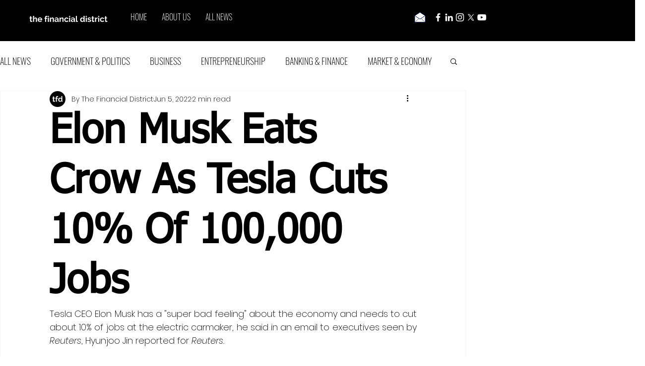

--- FILE ---
content_type: text/html; charset=utf-8
request_url: https://www.google.com/recaptcha/api2/aframe
body_size: 268
content:
<!DOCTYPE HTML><html><head><meta http-equiv="content-type" content="text/html; charset=UTF-8"></head><body><script nonce="Q0Yx9Q9KTZiTd_jZD9o1-g">/** Anti-fraud and anti-abuse applications only. See google.com/recaptcha */ try{var clients={'sodar':'https://pagead2.googlesyndication.com/pagead/sodar?'};window.addEventListener("message",function(a){try{if(a.source===window.parent){var b=JSON.parse(a.data);var c=clients[b['id']];if(c){var d=document.createElement('img');d.src=c+b['params']+'&rc='+(localStorage.getItem("rc::a")?sessionStorage.getItem("rc::b"):"");window.document.body.appendChild(d);sessionStorage.setItem("rc::e",parseInt(sessionStorage.getItem("rc::e")||0)+1);localStorage.setItem("rc::h",'1768938973905');}}}catch(b){}});window.parent.postMessage("_grecaptcha_ready", "*");}catch(b){}</script></body></html>